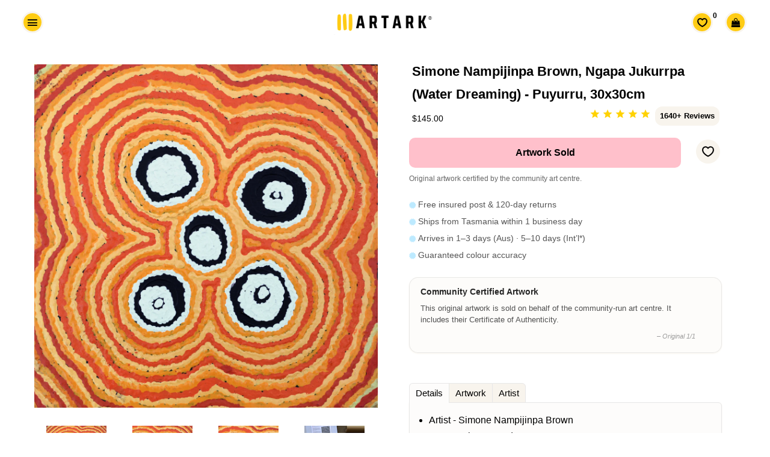

--- FILE ---
content_type: application/javascript
request_url: https://cdn.appmate.io/themecode/artark/main/header-link.js?generation=1741136565459689
body_size: -96
content:
export function inject({theme:e}){e.watch({selector:".site-nav .cartIcon"},s=>{s.insertBefore(e.createComponent("wishlist-link",{wrap:{name:"li",props:{className:"site-nav__item"}},props:{showIcon:!0,showText:!1,counter:{showNumber:!0,showBrackets:!1,hideWhenZero:!1,floating:"right"}}}))}),e.watch({selector:"#mobileCartLink"},s=>{s.insertBefore(e.createComponent("wishlist-link",{wrap:{name:"li",props:{className:"site-nav__item"}},props:{showIcon:!0,showText:!1,counter:{showNumber:!0,showBrackets:!1,hideWhenZero:!1,floating:"right"}}}))})}
